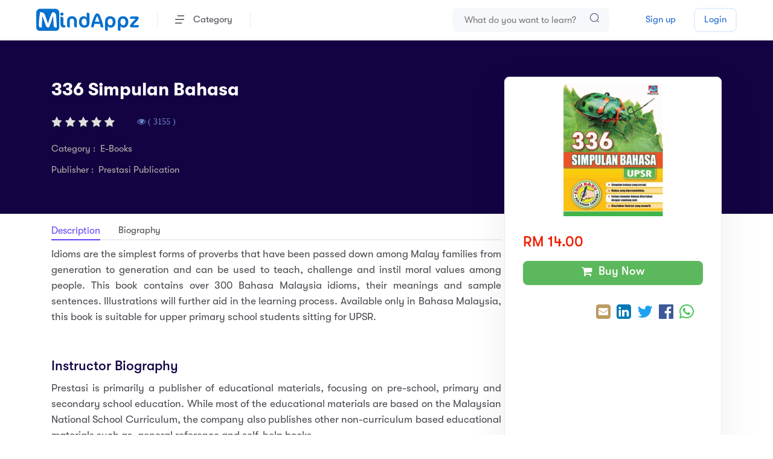

--- FILE ---
content_type: text/html; charset=utf-8
request_url: https://mindappz.com/Academic/ProductDetail?i=6QhUV1VsLlA%3D
body_size: 9223
content:
<!DOCTYPE html>
<html lang="en">

<head>

    <meta charset="utf-8">
    <meta http-equiv="X-UA-Compatible" content="IE=edge">
    <meta name="viewport" content="width=device-width, initial-scale=1">

        <meta property="og:type" content="website" />
        <meta property="og:title" content="MindAppz" />
        <meta property="og:description" content="Your Preferred Learning Partner!" />
        <meta property="og:image" content="https://www.mindappz.com/img/ogblue.jpg" />

    <title>  MindAppz</title>
    <link rel="shortcut icon" href="/img/favicon.ico">
    <link rel="stylesheet" href="/FontAwesome-5.2/css/all.css" />
    <link rel="stylesheet" href="/content4/css/vendors2.css">
    <link rel="stylesheet" href="/content4/css/main3.css">
    <link rel="stylesheet" href="/content4/css/common5.css">
    <link rel="stylesheet" href="/content4/css/jquery-ui.min3.css"> 
    <link rel="stylesheet" href="/content4/css/popup.css">

</head> 

<body>

    <div class="preloader js-preloader">
    </div>

    <main class="main-content">
        <header data-add-bg="" class="header -type-4   bg-white border-bottom-light js-header">
            <div class="header__container">
                <div class="row justify-between items-center">
                    <div class="col-auto">
                        <div class="header-left d-flex items-center">
                            <div class="header__logo pr-30 xl:pr-20 md:pr-0">
                                <a data-barba href="/">
                                    <img src="../../img/logo-blue-trans.png" alt="logo" width="170">
                                </a>
                            </div>
                            <div class="header__explore px-30 xl:px-20 -before-border -after-border xl:d-none">
                                <a class="d-flex items-center" data-el-toggle=".js-explore-toggle" id="menucontainer" style="cursor:pointer">
    <i class="icon icon-explore mr-15"></i>
    Category
</a>

<div class="explore-content py-25 rounded-8 bg-white toggle-element js-explore-toggle" style=" margin-top: 20px; margin-left: -33px;" id="menucontainerbox">

    <!--if (Session["pmstatus"] != null)
    {
        <li>
            <a href="/Academic/Product?pid=3">
                <span class="fa fa-bullhorn"></span>
                Promotion
                <br /><br />
                <b style="color:#ee1255"> Session["pmstatus"].ToString() </b>-->
    
    <!--</a>
        </li>
    }-->


    <div class="explore__item">
        <a href="#" class="d-flex items-center justify-between text-dark-1">
            <span class="far fa-graduation-cap"></span>&nbsp;Academic
            <div class="icon-chevron-right text-11" style="margin-left:100px;"></div>
        </a>
        <div class="explore__subnav rounded-8">
            <a class="text-dark-1" href="/Academic/Product?Subid=4&amp;pid=1&amp;crse=11">Form 5 (SPM) </a>
            <a class="text-dark-1" href="/Academic/Product?Subid=4&amp;pid=1&amp;crse=10">Form 4 </a>
            <a class="text-dark-1" href="/Academic/Product?Subid=3&amp;pid=1&amp;crse=9">Form 3 (PT3) </a>
            <a class="text-dark-1" href="/Academic/Product?Subid=4&amp;pid=1&amp;crse=8">Form 2 </a>
            <a class="text-dark-1" href="/Academic/Product?Subid=4&amp;pid=1&amp;crse=7">Form 1 </a>
            <a class="text-dark-1" href="/Academic/Product?Subid=2&amp;pid=1&amp;crse=6">Standard 6 (UPSR) </a>
            <a class="text-dark-1" href="/Academic/Product?Subid=2&amp;pid=1&amp;crse=5">Standard 5 </a>
            <a class="text-dark-1" href="/Academic/Product?Subid=2&amp;pid=1&amp;crse=4">Standard 4 </a>
            <a class="text-dark-1" href="/Academic/Product?Subid=10&amp;pid=1">UPSR  (SJKT) </a>
            
        </div>
    </div>
    <div class="explore__item">
        <a href="/Academic/Product?pid=5">
            <span class="far fa-star" style="padding-top: 4px;"></span>&nbsp;
            New Arrival
        </a>
    </div>

    <div class="explore__item">
        <a href="/Store/OfficialStore">
            <span class="far fa-store" style="padding-top: 4px;"></span>&nbsp;
            Official Store
        </a>
    </div>

    <div class="explore__item">
        <a href="/Academic/Product?Subid=35&amp;pid=4">
            <span class="fa fa-codepen" style="padding-top: 4px;"></span>&nbsp;
            Development
        </a>
    </div>
    <div class="explore__item">
        <a href="/Academic/Product?Subid=36&amp;pid=4">
            <span class="fa fa-bar-chart" style="padding-top: 4px;"></span>&nbsp;
            Business
        </a>
    </div>
    <div class="explore__item">
        <a href="/Academic/Product?Subid=38&amp;pid=4">
            <span class="fa fa-pagelines" style="padding-top: 4px;"></span>&nbsp;
            Personal Development
        </a>
    </div>
    <div class="explore__item">
        <a href="/Academic/Product?Subid=41&amp;pid=4">
            <span class="fa fa-cutlery" style="padding-top: 4px;"></span>&nbsp;
            Lifestyle
        </a>
    </div>

    <div class="explore__item">
        <a href="/Academic/Product?Subid=43&amp;pid=4">
            <span class="far fa-heartbeat" style="padding-top: 4px;"></span>&nbsp;
            Health & Fitness
        </a>
    </div>



    <div class="explore__item">
        <a href="/Academic/Product?Subid=81&amp;pid=4">
            <span class="far fa-book" style="padding-top: 4px;"></span>&nbsp;
            Novel
        </a>
    </div>

    <div class="explore__item">
        <a href="/Academic/Product?Subid=45&amp;pid=4">
            <span class="fa fa-music" style="padding-top: 4px;"></span>&nbsp;
            Music
        </a>
    </div>

    <div class="explore__item">
        <a href="/Academic/Product?Subid=46&amp;pid=4">
            <span class="fa fa-language" style="padding-top: 4px;"></span>&nbsp;
            Language
        </a>
    </div>

    <div class="explore__item">
        <a href="/Academic/Product?Subid=78&amp;pid=4">
            <span class="fa fa-globe" style="padding-top: 4px;"></span>&nbsp;
            Culture
        </a>
    </div>

    <div class="explore__item">
        <a href="#" class="d-flex items-center justify-between text-dark-1">
            <span class="far fa-list"></span>&nbsp;More
            <div class="icon-chevron-right text-11" style="margin-left:130px;"></div>
        </a>
        <div class="explore__subnav rounded-8">
            <a class="text-dark-1" href="/Academic/Product?Subid=122&amp;pid=4">Leadership</a>
            <a class="text-dark-1" href="/Academic/Product?Subid=124&amp;pid=4">Education</a>
            <a class="text-dark-1" href="/Academic/Product?Subid=44&amp;pid=4">Teacher Training </a>
            <a class="text-dark-1" href="/Academic/Product?Subid=79&amp;pid=4">Nature</a>
            <a class="text-dark-1" href="/Academic/Product?Subid=84&amp;pid=4">Audiobook</a>
            <a class="text-dark-1" href="/Academic/Product?Subid=85&amp;pid=4">Mental Arithmetic</a>
            <a class="text-dark-1" href="/Academic/Product?Subid=89&amp;pid=4">Science</a>
            <a class="text-dark-1" href="/Academic/Product?Subid=125&amp;pid=4">Religion & Spirituality</a>
        </div>
    </div>

</div>




                            </div>

                            <div class=" header-menu js-mobile-menu-toggle pl-30 xl:pl-20">
    <div class="header-menu__content">
        <div class="mobile-bg js-mobile-bg"></div>

        <div class="d-none xl:d-flex items-center px-20 py-20 border-bottom-light">
           Category
        </div>

        <div class="menu js-navList visible-xs visible-sm" style="display:none">
            <ul class="menu__nav text-dark-1 -is-active">


                <li class="menu-item-has-children">
                    <a data-barba href="#">
                        <i class="far fa-graduation-cap"></i>&nbsp;Academic <i class="icon-chevron-right text-13 ml-10" style="margin-left:100px"></i>
                    </a>

                    <ul class="subnav">
                        <li class="menu__backButton js-nav-list-back">
                            <a href="#"><i class="icon-chevron-left text-13 mr-10"></i> Back</a>
                        </li>

                        <li> <a class="text-dark-1" href="/Academic/Product?Subid=4&amp;pid=1&amp;crse=11">Form 5 (SPM) </a></li>
                        <li>
                            <a class="text-dark-1" href="/Academic/Product?Subid=4&amp;pid=1&amp;crse=10">Form 4 </a>
                        </li>

                        <li>
                            <a class="text-dark-1" href="/Academic/Product?Subid=3&amp;pid=1&amp;crse=9">Form 3 (PT3) </a>
                        </li>
                        <li>
                            <a class="text-dark-1" href="/Academic/Product?Subid=4&amp;pid=1&amp;crse=8">Form 2 </a>
                        </li>
                        <li>  <a class="text-dark-1" href="/Academic/Product?Subid=4&amp;pid=1&amp;crse=7">Form 1 </a></li>
                        <li>  <a class="text-dark-1" href="/Academic/Product?Subid=2&amp;pid=1&amp;crse=6">Standard 6 (UPSR) </a></li>
                        <li> <a class="text-dark-1" href="/Academic/Product?Subid=2&amp;pid=1&amp;crse=5">Standard 5 </a></li>
                        <li> <a class="text-dark-1" href="/Academic/Product?Subid=2&amp;pid=1&amp;crse=4">Standard 4 </a></li>
                        <li>  <a class="text-dark-1" href="/Academic/Product?Subid=10&amp;pid=1">UPSR  (SJKT) </a></li>
                        

                    </ul>
                </li>

                <li>
                    <a href="/Academic/Product?pid=5">
                        <i class="far fa-star"></i>&nbsp;
                        New Arrival
                    </a>
                </li>


                <li>
                    <a href="/Store/OfficialStore">
                        <span class="far fa-store"></span>&nbsp;
                        Official Store
                    </a>
                </li>


                <li>
                    <a href="/Academic/Product?Subid=35&amp;pid=4">
                        <span class="fa fa-codepen"></span>&nbsp;
                        Development
                    </a>
                </li>

                <li>
                    <a href="/Academic/Product?Subid=36&amp;pid=4">
                        <span class="fa fa-bar-chart"></span>&nbsp;
                        Business
                    </a>
                </li>
                <li>
                    <a href="/Academic/Product?Subid=38&amp;pid=4">
                        <span class="fa fa-pagelines"></span>&nbsp;
                        Personal Development
                    </a>
                </li>
                <li>
                    <a href="/Academic/Product?Subid=41&amp;pid=4">
                        <span class="fa fa-cutlery"></span>&nbsp;
                        Lifestyle
                    </a>
                </li>

                <li>
                    <a href="/Academic/Product?Subid=43&amp;pid=4">
                        <span class="far fa-heartbeat"></span>&nbsp;
                        Health & Fitness
                    </a>
                </li>



                <li>
                    <a href="/Academic/Product?Subid=81&amp;pid=4">
                        <span class="far fa-book"></span>&nbsp;
                        Novel
                    </a>
                </li>

                <li>
                    <a href="/Academic/Product?Subid=45&amp;pid=4">
                        <span class="fa fa-music"></span>&nbsp;
                        Music
                    </a>
                </li>

                <li>
                    <a href="/Academic/Product?Subid=46&amp;pid=4">
                        <span class="fa fa-language"></span>&nbsp;
                        Language
                    </a>
                </li>

                <li>
                    <a href="/Academic/Product?Subid=78&amp;pid=4">
                        <span class="fa fa-globe"></span>&nbsp;
                        Culture
                    </a>
                </li>
                <li class="menu-item-has-children">
                    <a data-barba href="#">
                        <i class="far fa-list-cap"></i>&nbsp;More <i class="icon-chevron-right text-13 ml-10" style="margin-left:100px"></i>
                    </a>

                    <ul class="subnav">
                        <li class="menu__backButton js-nav-list-back">
                            <a href="#"><i class="icon-chevron-left text-13 mr-10"></i> Back</a>
                        </li>

                        <li>
                            <a class="text-dark-1" href="/Academic/Product?Subid=122&amp;pid=4">Leadership</a>
                        </li>

                        <li>
                            <a class="text-dark-1" href="/Academic/Product?Subid=124&amp;pid=4">Education</a>
                        </li>
                        <li>
                            <a class="text-dark-1" href="/Academic/Product?Subid=44&amp;pid=4">Teacher Training </a>
                        </li>

                        <li>
                            <a class="text-dark-1" href="/Academic/Product?Subid=79&amp;pid=4">Nature</a>
                        </li>
                        <li>
                            <a class="text-dark-1" href="/Academic/Product?Subid=84&amp;pid=4">Audiobook</a>
                        </li>
                        <li>
                            <a class="text-dark-1" href="/Academic/Product?Subid=85&amp;pid=4">Mental Arithmetic</a>
                        </li>
                        <li>
                            <a class="text-dark-1" href="/Academic/Product?Subid=89&amp;pid=4">Science</a>
                        </li>
                        <li>    <a class="text-dark-1" href="/Academic/Product?Subid=125&amp;pid=4">Religion & Spirituality</a></li>

                    </ul>
                </li>

            </ul>
        </div>

        
    </div>

    <div class="header-menu-close" data-el-toggle=".js-mobile-menu-toggle">
        <div class="size-40 d-flex items-center justify-center rounded-full bg-white">
            <div class="icon-close text-dark-1 text-16"></div>
        </div>
    </div>

    <div class="header-menu-bg"></div>
</div>
                        </div>
                    </div>
                    <div class="col-auto">
                        <div class="header-right d-flex items-center">
                            <div class="header-right__icons text-white d-flex items-center">

                                <div class="pr-20 sm:pr-5">
                                    <button class="d-flex items-center text-dark-1  visible-mobile" data-el-toggle=".js-search-toggle">
                                        <i class="text-20 icon icon-search" onclick="autofocustext();"></i>
                                    </button>

                                    <form class="search-field rounded-16 h-40 -reverse-button    lg:d-none" method="POST" action="/Academic/Product" style="width: 260px;">
                                        <input class="bg-light-4 pr-50" type="text" id="SearchTextD" autocomplete="off" name="msearch" placeholder="What do you want to learn?">
                                        <button class="text-light-1" type="submit">
                                            <i class="icon-search text-17"></i>
                                        </button>
                                    </form>

                                    <div class="toggle-element js-search-toggle">
                                        <div class="header-search pt-90 bg-white shadow-4">
                                            <div class="container">
                                                <div class="header-search__field">
                                                    <div class="icon icon-search text-dark-1"></div>
<form action="/Academic/Product" enctype="multipart/form-data" method="post">                                                        <input type="text" id="SearchTextM" autocomplete="off" name="msearch" class="col-12 text-18 lh-12 text-dark-1 fw-500" placeholder="What do you want to learn?">
                                                        <button type="submit" class="submit"></button>
</form>                                                    <button class="d-flex items-center justify-center size-40 rounded-full bg-purple-3" data-el-toggle=".js-search-toggle">
                                                        <img src="../../content4/img/close.svg" alt="icon">
                                                    </button>
                                                </div>

                                            </div>
                                        </div>
                                        <div class="header-search__bg" data-el-toggle=".js-search-toggle"></div>
                                    </div>
                                </div>

                                <div class="d-none xl:d-block -before-border pl-20 sm:pl-5">

                                    <button class="text-dark-1 items-center" data-el-toggle=".js-mobile-menu-toggle">
                                        <i class="text-11 icon icon-mobile-menu"></i>
                                    </button>
                                </div>

                            </div>

                            <div class="header-right__buttons d-flex items-center">
                                <a href="/Main/Signup" class="button h-40 px-20   text-blue-3 ml-20 lg:d-none">Sign up</a>
                                
                                <a href="/Main/Login" class="button h-40 px-15 -blue-3 -outline  ml-10 mfontbold">Login</a>

                            </div>
                        </div>
                    </div>
                </div>
            </div>
        </header>

        <div class="content-wrapper  js-content-wrapper">
            <section data-anim-wrap class="masthead -type-3  js-mouse-move-container ">
                









<div class="js-pin-container">
    <section class="page-header -type-5 bg-dark-1">

        <div class="container">
            <div class="page-header__content pt-60 pb-60">
                <div class="relative">
                    <div class="col-lg-8  col-xs-7">

                        <div>
                            <h1 class="text-30 lh-14 text-white">336 Simpulan Bahasa</h1>
                        </div>

                        <div class="d-flex x-gap-30 y-gap-10 items-center flex-wrap pt-10">
                            <div class="d-flex items-center rounded-8">
                                    <span> <img src="https://mindappz.com/../img/star/0.png" height="24" style="width:115px!important;    margin-left: -3px;" /> </span>

                            </div>

                            <div class="d-flex items-center text-dark-3">
                                <div class="pro-ref mb-10 mt-10">
<i class="fa fa-eye" title="Total Views" style="color: #6a89cf; font-size: 14px;">  ( 3155 ) </i>
                                </div>
                            </div>


                        </div>
                        <div class="d-flex items-center pt-10">
                            <span class="  text-h4" style="color: #bbb5ae ">Category  : &nbsp;E-Books</span>
                        </div>

                        <div class="d-flex items-center pt-10">
                            <span class="  text-h4 " style="color: #bbb5ae ">Publisher : &nbsp;Prestasi Publication</span> <br />
                        </div>
                    </div>
                     
                        <div class="courses-single-info js-pin-content lg:d-none" style="padding-bottom:30px;">
                            <div class="bg-white shadow-2 rounded-8 border-light py-10 px-10">
                                <div class="relative">
                                    <img src="https://mindappz.com//Documents/ProductImage/PI_2948_1374F.png" alt="image">

                                </div>

                                <div class="courses-single-info__content scroll-bar-1 pt-30 pb-20 px-20">
                                    <div class="d-flex justify-between items-center mb-20">


                                                    <div class="text-24 lh-1 text-red-1 fw-500">RM  14.00 </div>

                                    </div>
                                    <div class="d-flex mt-20">

                                            <button class="button -md -green-1 text-white w-1/1 modal-button" href="#popup11" type="button" style="width: 99%; height: 40px; padding-top: 7px; font-size: 19px; padding-top: 7px;">
                                                <i class="fa fa-shopping-cart"> </i>&nbsp; Buy Now
                                            </button>
                                        



                                    </div>
                                    <div class="mt-20">
                                       
                                        <div class="d-flex   items-center" style="float:right">
                                            <div class="d-flex items-center rounded-8 px-15 py-10">
                                                <a style="float: right; margin-right: 10px;" href="/cdn-cgi/l/email-protection#[base64]" target="_blank" title="Send email" onclick="centeredPopup(this.href, 'myWindow', '700', '300', 'yes'); return false"><i class="fa  fa-envelope-square" style="color:#bb9c61;font-size:28px;"></i></a>
                                                <a style="float: right; margin-right: 10px;" href="http://www.linkedin.com/shareArticle?mini=true&url=https://www.mindappz.com/Academic/ProductDetail?i=6QhUV1VsLlA=&title=You have been invited!&summary=&source=" target="_blank" title="Share on LinkedIn" onclick="centeredPopup(this.href, 'myWindow', '800', '400', 'yes'); return false"><i class="fa  fa-linkedin-square" style="color: #027AB5; font-size: 28px;"></i></a>
                                                <a style="float: right; margin-right: 10px;" href="https://twitter.com/intent/tweet?text=&url=https://www.mindappz.com/Academic/ProductDetail?i=6QhUV1VsLlA=" target="_blank" title="Tweet" onclick="centeredPopup(this.href, 'myWindow', '700', '300', 'yes'); return false"><i class="fa  fa-twitter" style="color: #1DA1F2; font-size: 28px;"></i></a>
                                                <a style="float: right; margin-right: 10px;" href="https://www.facebook.com/sharer/sharer.php?u=https://www.mindappz.com/Academic/ProductDetail?i=6QhUV1VsLlA=" title="Share on Facebook" target="_blank" onclick="centeredPopup(this.href, 'myWindow', '700', '300', 'yes'); return false"><i class="fa  fa-facebook-official" style="color: #3C5A99; font-size: 28px;"></i></a>
                                                <a style="float: right;  " href="whatsapp://send?text=https://www.mindappz.com/Academic/ProductDetail?i=6QhUV1VsLlA=" data-action="share/whatsapp/share" target="_blank" title="Share on WhatsApp" onclick="centeredPopup(this.href, 'myWindow', '700', '300', 'yes'); return false"><i class="fa  fa-whatsapp" style="color: #45C455; font-size: 28px;"></i></a>
                                            </div>
                                        </div>
                                    </div>


                                </div>


                            </div>
                        </div>
                     
                </div>
            </div>
        </div>
    </section>

    <section class="visible-mobile">
        <div class="container">
            <div class="row">
                <div class="col-lg-12 pt-15">

                    <div class="relative">
                        <img src="https://mindappz.com//Documents/ProductImage/PI_2948_1374F.png" alt="image" style="border-radius:10px">

                    </div>

                    <div class="mt-20">
                        <div class="d-flex   items-center" style="float:left">
                                    <div class="text-24 lh-1 text-red-1 fw-500">RM  14.00 </div>
                        </div>
                        <div class="d-flex   items-center" style="float:right">
                            <div class="d-flex items-center rounded-8 px-15 py-10">
                                <a style="float: right; margin-right: 10px;" href="/cdn-cgi/l/email-protection#[base64]" target="_blank" title="Send email" onclick="centeredPopup(this.href, 'myWindow', '700', '300', 'yes'); return false"><i class="fa  fa-envelope-square" style="color:#bb9c61;font-size:28px;"></i></a>
                                <a style="float: right; margin-right: 10px;" href="http://www.linkedin.com/shareArticle?mini=true&url=https://www.mindappz.com/Academic/ProductDetail?i=6QhUV1VsLlA=&title=You have been invited!&summary=&source=" target="_blank" title="Share on LinkedIn" onclick="centeredPopup(this.href, 'myWindow', '800', '400', 'yes'); return false"><i class="fa  fa-linkedin-square" style="color: #027AB5; font-size: 28px;"></i></a>
                                <a style="float: right; margin-right: 10px;" href="https://twitter.com/intent/tweet?text=&url=https://www.mindappz.com/Academic/ProductDetail?i=6QhUV1VsLlA=" target="_blank" title="Tweet" onclick="centeredPopup(this.href, 'myWindow', '700', '300', 'yes'); return false"><i class="fa  fa-twitter" style="color: #1DA1F2; font-size: 28px;"></i></a>
                                <a style="float: right; margin-right: 10px;" href="https://www.facebook.com/sharer/sharer.php?u=https://www.mindappz.com/Academic/ProductDetail?i=6QhUV1VsLlA=" title="Share on Facebook" target="_blank" onclick="centeredPopup(this.href, 'myWindow', '700', '300', 'yes'); return false"><i class="fa  fa-facebook-official" style="color: #3C5A99; font-size: 28px;"></i></a>
                                <a style="float: right;  " href="whatsapp://send?text=https://www.mindappz.com/Academic/ProductDetail?i=6QhUV1VsLlA=" data-action="share/whatsapp/share" target="_blank" title="Share on WhatsApp" onclick="centeredPopup(this.href, 'myWindow', '700', '300', 'yes'); return false"><i class="fa  fa-whatsapp" style="color: #45C455; font-size: 28px;"></i></a>
                            </div>
                        </div>
                    </div>

                </div>
            </div>
        </div>
    </section>


    <section>
        <div class="container">
            <div class="row">
                <div class="col-lg-8 pt-15 lgpr0">
                    <div class="page-nav-menu -line">
                        <div class="d-flex x-gap-30">
                            <div><a  class="page-nav-menu__link is-active" style="font-size:16px;">Description</a></div>
                                                        <div><a href="#secBiography" class="">Biography</a></div>
                                                  </div>
                    </div>
                    <div id="secDescr" class="pt-10 pb-10">
                         
                                <span style="text-align:justify">  <p>Idioms are the simplest forms of proverbs that have been passed down among Malay families from generation to generation and can be used to teach, challenge and instil moral values among people. This book contains over 300 Bahasa Malaysia idioms, their meanings and sample sentences. Illustrations will further aid in the learning process. Available only in Bahasa Malaysia, this book is suitable for upper primary school students sitting for UPSR.</p>
  <br /></span>



                         
                    </div>




                <div id="secBiography" class="pt-20">
                    <h4 class="text-22 fw-500">Instructor Biography</h4>

                    <div class="mt-10">
                        <span style="text-align:justify;"> <p>Prestasi is primarily a publisher of educational materials, focusing on pre-school, primary and secondary school education. While most of the educational materials are based on the Malaysian National School Curriculum, the company also publishes other non-curriculum based educational materials such as, general reference and self-help books.</p>

<p>Our books go through stringent screening, by our expert team of teachers, language experts and educational consultants before they are creatively pieced together by our experienced editors to create a product that is comprehensive, resilient and invaluable that is fit for printing. We constantly revises our books to be abreast with the national education syllabus to provide what&rsquo;s best our readers.</p>

<p>Since our inception in 2000, we have published millions of books and educational aids for the school-going children from the urban to the sub-urban to the rural areas of Malaysia; Prestasi has been an integral force in guiding our students and educators on their journey towards attaining knowledge. Our mission is to educate all, beginning with the pre-school up to the secondary, with our books that are suitable for people of all ages.</p>
  </span>
                    </div>

                </div>


                </div>
            </div>
        </div>
    </section>
      
</div>

<!-- Realted Product Start -->

    <section class="layout-pt-sm layout-pb-sm">
        <div data-anim-wrap class="container">
            <div class="row y-gap-15 justify-between items-center">
                <div class="col-lg-6">

                    <div class="sectionTitle ">
                        <h2 class="sectionTitle__title ">Related Courses</h2>
                    </div>
                </div>

            </div>

            <div class="relative">
                <div class="overflow-hidden pt-20  js-section-slider" data-gap="30" data-nav-prev="js-courses-prev" data-nav-next="js-courses-next" data-slider-cols="xl-4 lg-3 md-2 sm-2">
                    <div class="swiper-wrapper">
                            <div class="swiper-slide">
                                <div data-anim-child="slide-up delay-1">

                                    <a href="/Academic/ProductDetail?i=Oy3sUTVw2Sc%3D" class="coursesCard -type-1 border-light rounded-8">
                                        <div class="relative">
                                            <div class="coursesCard__image overflow-hidden rounded-top-8">
                                                <img class="w-1/1" src="https://mindappz.com//Documents/ProductImage/PI_3622_C1CEA.png" alt="image">
                                                <div class="coursesCard__image_overlay rounded-top-8"></div>
                                            </div>
                                            <div class="d-flex justify-between py-10 px-10 absolute-full-center z-3">

                                            </div>
                                        </div>

                                        <div class="h-100 pt-15 pb-10 px-20">
                                            <div class="d-flex items-center">

                                                <div class="d-flex x-gap-5 items-center">
                                                    <div class="text-9 ">
                                                            <span> <img src="https://mindappz.com/../img/star/0.png" height="24" style="width:115px!important;    margin-left: -3px;" /> </span>

                                                    </div>

                                                </div>

                                            </div>

                                            <div class="text-15 lh-12 fw-500 text-dark-1 mt-5" style=" height: 64px;">
                                                Project A+: Grammar

                                            </div>

                                            <div class="coursesCard-footer">
                                                <div class="coursesCard-footer__price">
                                                            <div style="display:none"></div>
                                                            <div>
                                                                RM   7.00
                                                            </div>

                                                </div>
                                            </div>
                                        </div>
                                    </a>
                                </div>
                            </div>
                            <div class="swiper-slide">
                                <div data-anim-child="slide-up delay-1">

                                    <a href="/Academic/ProductDetail?i=T3G2E7DGDnI%3D" class="coursesCard -type-1 border-light rounded-8">
                                        <div class="relative">
                                            <div class="coursesCard__image overflow-hidden rounded-top-8">
                                                <img class="w-1/1" src="https://mindappz.com//Documents/ProductImage/PI_3621_2721A.png" alt="image">
                                                <div class="coursesCard__image_overlay rounded-top-8"></div>
                                            </div>
                                            <div class="d-flex justify-between py-10 px-10 absolute-full-center z-3">

                                            </div>
                                        </div>

                                        <div class="h-100 pt-15 pb-10 px-20">
                                            <div class="d-flex items-center">

                                                <div class="d-flex x-gap-5 items-center">
                                                    <div class="text-9 ">
                                                            <span> <img src="https://mindappz.com/../img/star/4.png" height="24" style="width:115px!important;    margin-left: -3px;" /> </span>

                                                    </div>

                                                </div>

                                            </div>

                                            <div class="text-15 lh-12 fw-500 text-dark-1 mt-5" style=" height: 64px;">
                                                Project A+: Comprehension

                                            </div>

                                            <div class="coursesCard-footer">
                                                <div class="coursesCard-footer__price">
                                                            <div style="display:none"></div>
                                                            <div>
                                                                RM   7.00
                                                            </div>

                                                </div>
                                            </div>
                                        </div>
                                    </a>
                                </div>
                            </div>
                            <div class="swiper-slide">
                                <div data-anim-child="slide-up delay-1">

                                    <a href="/Academic/ProductDetail?i=iGlJaM61DI0%3D" class="coursesCard -type-1 border-light rounded-8">
                                        <div class="relative">
                                            <div class="coursesCard__image overflow-hidden rounded-top-8">
                                                <img class="w-1/1" src="https://mindappz.com//Documents/ProductImage/PI_3620_D71F9.png" alt="image">
                                                <div class="coursesCard__image_overlay rounded-top-8"></div>
                                            </div>
                                            <div class="d-flex justify-between py-10 px-10 absolute-full-center z-3">

                                            </div>
                                        </div>

                                        <div class="h-100 pt-15 pb-10 px-20">
                                            <div class="d-flex items-center">

                                                <div class="d-flex x-gap-5 items-center">
                                                    <div class="text-9 ">
                                                            <span> <img src="https://mindappz.com/../img/star/0.png" height="24" style="width:115px!important;    margin-left: -3px;" /> </span>

                                                    </div>

                                                </div>

                                            </div>

                                            <div class="text-15 lh-12 fw-500 text-dark-1 mt-5" style=" height: 64px;">
                                                Project A+: Writing Technique

                                            </div>

                                            <div class="coursesCard-footer">
                                                <div class="coursesCard-footer__price">
                                                            <div style="display:none"></div>
                                                            <div>
                                                                RM   7.00
                                                            </div>

                                                </div>
                                            </div>
                                        </div>
                                    </a>
                                </div>
                            </div>
                            <div class="swiper-slide">
                                <div data-anim-child="slide-up delay-1">

                                    <a href="/Academic/ProductDetail?i=QLsvP1rxJpk%3D" class="coursesCard -type-1 border-light rounded-8">
                                        <div class="relative">
                                            <div class="coursesCard__image overflow-hidden rounded-top-8">
                                                <img class="w-1/1" src="https://mindappz.com//Documents/ProductImage/PI_3619_F8C0B.png" alt="image">
                                                <div class="coursesCard__image_overlay rounded-top-8"></div>
                                            </div>
                                            <div class="d-flex justify-between py-10 px-10 absolute-full-center z-3">

                                            </div>
                                        </div>

                                        <div class="h-100 pt-15 pb-10 px-20">
                                            <div class="d-flex items-center">

                                                <div class="d-flex x-gap-5 items-center">
                                                    <div class="text-9 ">
                                                            <span> <img src="https://mindappz.com/../img/star/0.png" height="24" style="width:115px!important;    margin-left: -3px;" /> </span>

                                                    </div>

                                                </div>

                                            </div>

                                            <div class="text-15 lh-12 fw-500 text-dark-1 mt-5" style=" height: 64px;">
                                                Bahasa Inggeris Dynamic Essay Writing Year 4, 5 &amp; 6

                                            </div>

                                            <div class="coursesCard-footer">
                                                <div class="coursesCard-footer__price">
                                                            <div style="display:none"></div>
                                                            <div>
                                                                RM   10.00
                                                            </div>

                                                </div>
                                            </div>
                                        </div>
                                    </a>
                                </div>
                            </div>
                            <div class="swiper-slide">
                                <div data-anim-child="slide-up delay-1">

                                    <a href="/Academic/ProductDetail?i=ljLf1YIs7es%3D" class="coursesCard -type-1 border-light rounded-8">
                                        <div class="relative">
                                            <div class="coursesCard__image overflow-hidden rounded-top-8">
                                                <img class="w-1/1" src="https://mindappz.com//Documents/ProductImage/PI_3618_6A262.png" alt="image">
                                                <div class="coursesCard__image_overlay rounded-top-8"></div>
                                            </div>
                                            <div class="d-flex justify-between py-10 px-10 absolute-full-center z-3">

                                            </div>
                                        </div>

                                        <div class="h-100 pt-15 pb-10 px-20">
                                            <div class="d-flex items-center">

                                                <div class="d-flex x-gap-5 items-center">
                                                    <div class="text-9 ">
                                                            <span> <img src="https://mindappz.com/../img/star/0.png" height="24" style="width:115px!important;    margin-left: -3px;" /> </span>

                                                    </div>

                                                </div>

                                            </div>

                                            <div class="text-15 lh-12 fw-500 text-dark-1 mt-5" style=" height: 64px;">
                                                Bahasa Inggeris Dynamic Grammar Made Easy Year 4, 5 &amp; 6

                                            </div>

                                            <div class="coursesCard-footer">
                                                <div class="coursesCard-footer__price">
                                                            <div style="display:none"></div>
                                                            <div>
                                                                RM   10.00
                                                            </div>

                                                </div>
                                            </div>
                                        </div>
                                    </a>
                                </div>
                            </div>
                            <div class="swiper-slide">
                                <div data-anim-child="slide-up delay-1">

                                    <a href="/Academic/ProductDetail?i=ZKaB268TwmE%3D" class="coursesCard -type-1 border-light rounded-8">
                                        <div class="relative">
                                            <div class="coursesCard__image overflow-hidden rounded-top-8">
                                                <img class="w-1/1" src="https://mindappz.com//Documents/ProductImage/PI_3591_A6F9E.png" alt="image">
                                                <div class="coursesCard__image_overlay rounded-top-8"></div>
                                            </div>
                                            <div class="d-flex justify-between py-10 px-10 absolute-full-center z-3">

                                            </div>
                                        </div>

                                        <div class="h-100 pt-15 pb-10 px-20">
                                            <div class="d-flex items-center">

                                                <div class="d-flex x-gap-5 items-center">
                                                    <div class="text-9 ">
                                                            <span> <img src="https://mindappz.com/../img/star/0.png" height="24" style="width:115px!important;    margin-left: -3px;" /> </span>

                                                    </div>

                                                </div>

                                            </div>

                                            <div class="text-15 lh-12 fw-500 text-dark-1 mt-5" style=" height: 64px;">
                                                BM PT3 Koleksi Karangan Panas

                                            </div>

                                            <div class="coursesCard-footer">
                                                <div class="coursesCard-footer__price">
                                                            <div style="display:none"></div>
                                                            <div>
                                                                RM   12.00
                                                            </div>

                                                </div>
                                            </div>
                                        </div>
                                    </a>
                                </div>
                            </div>
                            <div class="swiper-slide">
                                <div data-anim-child="slide-up delay-1">

                                    <a href="/Academic/ProductDetail?i=W%2FYjfwn%2FxYE%3D" class="coursesCard -type-1 border-light rounded-8">
                                        <div class="relative">
                                            <div class="coursesCard__image overflow-hidden rounded-top-8">
                                                <img class="w-1/1" src="https://mindappz.com//Documents/ProductImage/PI_3589_9DAB3.png" alt="image">
                                                <div class="coursesCard__image_overlay rounded-top-8"></div>
                                            </div>
                                            <div class="d-flex justify-between py-10 px-10 absolute-full-center z-3">

                                            </div>
                                        </div>

                                        <div class="h-100 pt-15 pb-10 px-20">
                                            <div class="d-flex items-center">

                                                <div class="d-flex x-gap-5 items-center">
                                                    <div class="text-9 ">
                                                            <span> <img src="https://mindappz.com/../img/star/0.png" height="24" style="width:115px!important;    margin-left: -3px;" /> </span>

                                                    </div>

                                                </div>

                                            </div>

                                            <div class="text-15 lh-12 fw-500 text-dark-1 mt-5" style=" height: 64px;">
                                                115 Karangan Contoh Dinamik Tahun 4, 5 &amp; 6 

                                            </div>

                                            <div class="coursesCard-footer">
                                                <div class="coursesCard-footer__price">
                                                            <div style="display:none"></div>
                                                            <div>
                                                                RM   10.00
                                                            </div>

                                                </div>
                                            </div>
                                        </div>
                                    </a>
                                </div>
                            </div>
                            <div class="swiper-slide">
                                <div data-anim-child="slide-up delay-1">

                                    <a href="/Academic/ProductDetail?i=eXIPbiHr4G0%3D" class="coursesCard -type-1 border-light rounded-8">
                                        <div class="relative">
                                            <div class="coursesCard__image overflow-hidden rounded-top-8">
                                                <img class="w-1/1" src="https://mindappz.com//Documents/ProductImage/PI_3584_247D3.png" alt="image">
                                                <div class="coursesCard__image_overlay rounded-top-8"></div>
                                            </div>
                                            <div class="d-flex justify-between py-10 px-10 absolute-full-center z-3">

                                            </div>
                                        </div>

                                        <div class="h-100 pt-15 pb-10 px-20">
                                            <div class="d-flex items-center">

                                                <div class="d-flex x-gap-5 items-center">
                                                    <div class="text-9 ">
                                                            <span> <img src="https://mindappz.com/../img/star/0.png" height="24" style="width:115px!important;    margin-left: -3px;" /> </span>

                                                    </div>

                                                </div>

                                            </div>

                                            <div class="text-15 lh-12 fw-500 text-dark-1 mt-5" style=" height: 64px;">
                                                100 Model Essays For Upper Primary

                                            </div>

                                            <div class="coursesCard-footer">
                                                <div class="coursesCard-footer__price">
                                                            <div style="display:none"></div>
                                                            <div>
                                                                RM   9.00
                                                            </div>

                                                </div>
                                            </div>
                                        </div>
                                    </a>
                                </div>
                            </div>
                    </div>
                </div>


                <button class="section-slider-nav -prev -dark-bg-dark-2 -white -absolute size-70 rounded-full shadow-5 js-courses-prev">
                    <i class="icon icon-arrow-left text-24"></i>
                </button>

                <button class="section-slider-nav -next -dark-bg-dark-2 -white -absolute size-70 rounded-full shadow-5 js-courses-next">
                    <i class="icon icon-arrow-right text-24"></i>
                </button>

            </div>
        </div>

    </section>
 

<div class="visible-mobile">
    <div class="col-lg-12 col-md-12 col-sm-12 col-xs-12 text-center" style="position: fixed;bottom: 0px;left: 0;width: 100%;padding: 3px;background: white;">


            <button class="button -md -green-1 text-white w-1/1 modal-button" href="#popup11" type="button" style="width: 100%; height: 40px; padding-top: 7px; font-size: 19px;">
                <i class="fa fa-shopping-cart"> </i>&nbsp; Buy Now
            </button>
        

    </div>
</div>

 
<div id="popup11" class="modal">
    <div class="modal-content modalpopupwidthFrnds">
        <div class="modal-header">
            <span class="close">×</span>

        </div>
        <div class="modal-body">
            <div class="subscribe_area text-center mt-20">
                <h5 style="    color: black;    font-size: 20px;"> All products purchased can only be accessed through MindAppz portal. </h5>
                <h5 style="    color: red;    font-size: 20px;padding-top:15px">
                    Download feature is not provided due to Copyright Protection Act 1987.
                </h5>
            </div>
        </div>
        <div class="modal-footer text-center">
            <div class="d-flex" style='padding-top: 15px; padding-bottom: 15px; margin-left: 70px;'>
                <a class="button -sm -green-1 text-white" href="/Main/SignUp?i=6QhUV1VsLlA%3D" style="font-size:18px;  width:130px;"> &nbsp; Agree </a>
                <a class='button   -red-1 text-white closebtn' style="margin-left: 15px; font-size: 18px; width: 130px;"> &nbsp; Disagree </a>
            </div>
        </div>
    </div>
</div>


<script data-cfasync="false" src="/cdn-cgi/scripts/5c5dd728/cloudflare-static/email-decode.min.js"></script><script>
   

     function onchekchange(id) {


                if (id == 0) {
                    document.getElementById("buynowpak").href = "../Main/SignUp?i=6QhUV1VsLlA=&pak=0";
                     document.getElementById("buynowpakM").href = "../Main/SignUp?i=6QhUV1VsLlA=&pak=0";
                } else if (id == 1) {

                    document.getElementById("buynowpak").href = "../Main/SignUp?i=6QhUV1VsLlA=&pak=1";
                    document.getElementById("buynowpakM").href = "../Main/SignUp?i=6QhUV1VsLlA=&pak=1";
                }
                else if (id == 2) {
                    document.getElementById("buynowpak").href = "../Main/SignUp?i=6QhUV1VsLlA=&pak=2";
                     document.getElementById("buynowpakM").href = "../Main/SignUp?i=6QhUV1VsLlA=&pak=2";
                }

    }


</script>

            </section>
            
 
<div id="footdiv" style="box-shadow: 0px 6px 10px 0px #404f68; ">


    <!-- Footer Holder of the Page -->
    <div style="background: white;    padding-top: 15px;    ">
        <div class="container">
            <div class="row">
                <div class="col-xs-12 col-sm-4 col-md-4" style="padding-bottom: 10px;">
                    <!-- F Widget About of the Page -->
                    <div class="f-widget-about">

                        <h5 class="f-widget-heading follow" style="color:black">MindAppz Headquarters</h5>
                        <ul class="list-unstyled address-list" style="margin-left:0px;padding-top:6px;">
                            <li>
                                <address>
                                    Unit 515 & 516, Block E, Pusat Dagangan Phileo Damansara 1<br />
                                    No. 9, Jalan 16/11, Off Jalan Damansara, 46350,<br>
                                    Petaling Jaya, Selangor, Malaysia.
                                </address>
                            </li>
                            <li><i class="fa fa-phone"></i><a href="#" style=" font-weight: bold;">+6 03-7772 5259</a></li>
                            <li><i class="fa fa-phone"></i><a href="#" style=" font-weight: bold;">+6 03-7931 0622</a></li>
                            <li><i class="fa fa-envelope-o"></i><a href="#" style=" font-weight: bold;"> <span class="__cf_email__" data-cfemail="b9caccc9c9d6cbcdf9d4d0d7ddd8c9c9c397dad6d4">[email&#160;protected]</span></a></li>

                            
                        </ul>
                    </div>
                    <!-- F Widget About of the Page -->
                </div>

                <div class="col-xs-6 col-md-2 text-left hidden-sm" style="padding-bottom: 10px;">


                    <div class="f-widget-about">

                        <h5 class="f-widget-heading follow" style="color:black">Quick Links</h5>
                        <!-- Social Network of the Page -->
                        <ul class="list-unstyled address-list" style="margin-left:0px;">

                            
                            
                            
                            
                            <li><a href="/Main/AboutUs"  >About Us</a></li>
                            <li><a href="/Main/ContactUs"  >Contact Us</a></li>
                            <li><a href="/Main/FAQ"  >FAQ</a></li>
                            <li><a href="/Main/PrivacyPolicy"  >Privacy Policy</a></li>
                            <li><a href="/Main/Terms"  >Terms</a></li>
                            <li><a href="/Main/ReturnRefund"  >Return & Refund</a></li>
                        </ul>
                        <!-- Social Network of the Page end -->
                    </div>



                </div>

                <div class="col-xs-6 col-md-2 text-left hidden-sm" style="padding-bottom: 10px;">
                    <!-- F Widget Newsletter of the Page -->
                    <div class="f-widget-newsletter">

                        <!-- F Widget Newsletter of the Page end -->
                        <h5 class="f-widget-heading follow" style="color:black">Follow Us</h5>
                        <!-- Social Network of the Page -->
                        <ul class="list-unstyled social-network social-icon" style="margin-left:0px;padding-top:4px;">
                            <a href="https://www.facebook.com/MindAppzOfficial" target="_blank" title="Facebook"><i class="fa  fa-facebook-square" style="color:#3C5A99;font-size:34px;"></i></a> &nbsp;
                            <a href="https://instagram.com/mindappzmy" target="_blank" title="Instagram"><i class="fa  fa-instagram" style="color:#b91f66;font-size:34px;"></i></a>&nbsp;&nbsp;
                            <a href="https://www.linkedin.com/company/107087056/admin/dashboard/" target="_blank" title="linkedin"><i class="fa  fa-linkedin-square" style="color: #4788d9; font-size: 34px;"></i></a>&nbsp;&nbsp;
                            <a href="https://www.tiktok.com/@mindappz.officialtiktok" target="_blank" title="TikTok"> <img src="https://www.mindappz.com/img/tiktok.png" style=" margin-top: -18px;"></img> </a>&nbsp;&nbsp;
                        </ul>
                        <ul class="list-unstyled address-list" style="margin-left:0px;">

                            <li><a href="/Main/Merchant">Become A Merchant</a></li>
                            <li><a href="http://creativedreams.net/mindappzap">Affiliate</a></li>
                            <li><a href="https://blog.mindappz.com">Blog</a></li>
                            <li>
                           
                        </ul>

                        <!-- Social Network of the Page end -->
                    </div>




                </div>




                <div class="col-xs-6 col-md-2 text-left hidden-sm" style="padding-bottom: 10px;">
                    <!-- F Widget Newsletter of the Page -->
                    <div class="f-widget-newsletter">
                        <h5 class="f-widget-heading follow" style="color:black">Awards</h5>
                        <img src="../../img/apictalogo2.png" style="margin-bottom:10px;width:160px !important; height:150px;padding-top:4px;">


                        <!-- Social Network of the Page end -->
                    </div>
                </div>

                <div class="col-xs-6 col-md-2 text-left  hidden-sm" style="padding-bottom: 10px;">
                    <!-- F Widget Newsletter of the Page -->
                    <div class="f-widget-newsletter">
                        <h5 class="f-widget-heading follow" style="color:black">Collaboration With</h5>
                        <img src="../../img/segilogo.png" style="margin-bottom:10px;  height:85px;padding-top:4px;">

                        <br />
                        <span title="Currency" data-toggle="tooltip">

                            <select name="curncy" id="curncy" onchange="curencyupdate();">
                                <option value="1">MYR - Malaysian Ringgit</option>
                                <option value="2">INR - Indian Rupee</option>
                                <option value="3">IDR - Indonesian Rupiah</option>
                                <option value="4">USD - US Dollar</option>
                                <option value="5">SGD - Singapore Dollar</option>

                            </select>

                        </span>

                        <!-- Social Network of the Page end -->
                    </div>
                </div>
            </div>
        </div>
    </div>
    <!-- Footer Holder of the Page end -->
    <!-- Footer Area of the Page -->
    <div style="background:black">
        <div class="container">
            <div class="row text-center">
                <div class="col-xs-12 col-sm-6 col-md-12">
                    <p style="color:white;font-size:12px;background:black"> Copyright © 2025 MindAppz Sdn Bhd. All rights reserved. </p>

 

                </div>

            </div>
        </div>
    </div>

</div>
 
        </div>
    </main>


    <script data-cfasync="false" src="/cdn-cgi/scripts/5c5dd728/cloudflare-static/email-decode.min.js"></script><script src="/content4/js/jquery.1.9.js"></script>  
    <script src="/content4/js/vendors.js"></script>
    <script src="/content4/js/main.js"></script>
    <script src="/content4/js/jquery-ui.min.js"></script> 
    <script src="/content4/js/popup.js"></script>
    <script src="/content4/js/common.js"></script> 

    <script type="text/javascript">

        $(document).ready(function () {
            var ddd = '1';
            if (ddd == '17.5') {
                $("#curncy").val(2);
                $("#curncy1").val(2);
            } else if (ddd == '3300') {
                $("#curncy").val(3);
                $("#curncy1").val(3);
            }
            else if (ddd == '0.24') {
                $("#curncy").val(4);
                $("#curncy1").val(4);
            }
            else if (ddd == '0.34') {
                $("#curncy").val(5);
                $("#curncy1").val(5);
            }
           else {
                $("#curncy").val(1);
                $("#curncy1").val(1);
            }

        });
        function curencyupdate() {
             var e = document.getElementById("curncy");
             var value = e.options[e.selectedIndex].value;
                $.ajax({
                    type: "GET",
                    dataType: "json",
                    url: '/Utility/updatecurrency',
                    data: { cid: value},
                    success: function (result) {
                        location.reload();

                    },
                    error: function () { }
                });
        }
          function curencyupdate1() {
              var e = document.getElementById("curncy1");
             var value = e.options[e.selectedIndex].value;
                $.ajax({
                    type: "GET",
                    dataType: "json",
                    url: '/Utility/updatecurrency',
                    data: { cid: value},
                    success: function (result) {
                        location.reload();
                    },
                    error: function () { }
                });
        }



        function submitform() {
            document.getElementById('ConfirmHiddenMain').click();
        }

        function opencateid() {

            document.getElementById('catid').click();
        }





    </script>


<script defer src="https://static.cloudflareinsights.com/beacon.min.js/vcd15cbe7772f49c399c6a5babf22c1241717689176015" integrity="sha512-ZpsOmlRQV6y907TI0dKBHq9Md29nnaEIPlkf84rnaERnq6zvWvPUqr2ft8M1aS28oN72PdrCzSjY4U6VaAw1EQ==" data-cf-beacon='{"version":"2024.11.0","token":"0b28f8b0c5d64228b04e1a54b77fe7b5","r":1,"server_timing":{"name":{"cfCacheStatus":true,"cfEdge":true,"cfExtPri":true,"cfL4":true,"cfOrigin":true,"cfSpeedBrain":true},"location_startswith":null}}' crossorigin="anonymous"></script>
</body>
</html>
